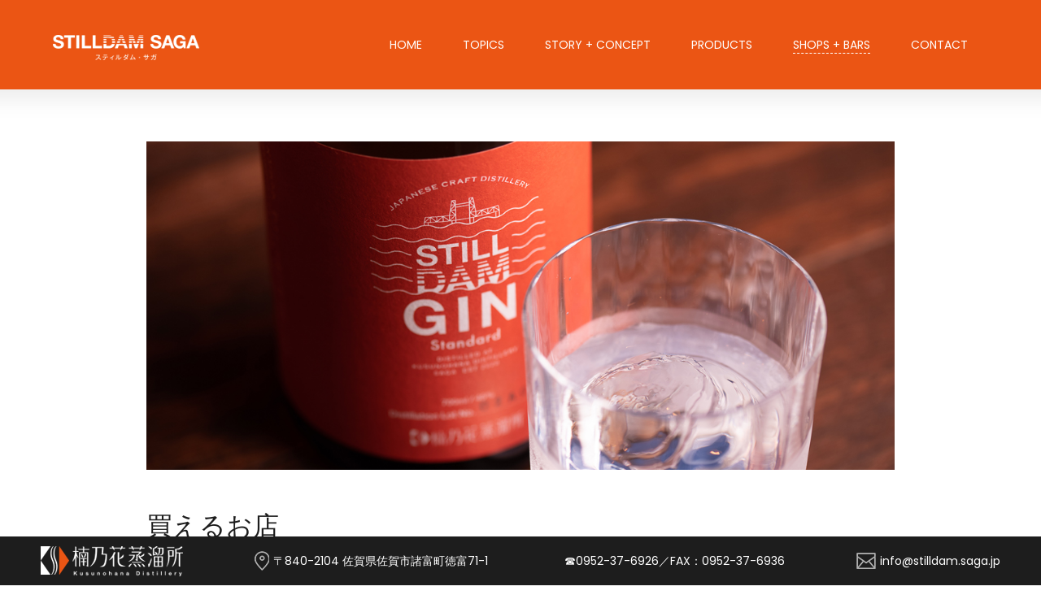

--- FILE ---
content_type: text/html
request_url: https://www.stilldam.saga.jp/shops_bars.html
body_size: 16188
content:
<!DOCTYPE html>
<html lang="ja">

<head>
    <meta charset="UTF-8">
    <meta name="description" content="純米吟醸酒を蒸留した佐賀県産純米焼酎をベーススピリッツに、佐賀のレモングラスやハーブ、ごま、海苔など14種類のボタニカルを使った佐賀クラフトジンを製造している株式会社スティルダム・サガおよび楠乃花蒸溜所のホームページです。スティルダムジンが買えるお店、飲めるお店 Pick Up">
　　<meta name="keywords" content="株式会社スティルダム・サガ,スティルダム・サガ,STILLDAM SAGA inc.,STILLDAM SAGA,楠乃花蒸溜所,佐賀,さが,SAGA,佐賀産,クラフトジン,OEM,受託製造,スティルダムジン,リスボン,電流丸,ジャパニーズジン,ボタニカル,天然水,七山">
    <meta http-equiv="X-UA-Compatible" content="IE=edge">
    <meta name="viewport" content="width=device-width, initial-scale=1, shrink-to-fit=no">
    <!-- The above 4 meta tags *must* come first in the head; any other head content must come *after* these tags -->

    <!-- Title  -->
    <title>STILLDAM SAGA inc.+SHOPS+BARS</title>
    

    <!-- Favicon  -->
    <link rel="icon" href="img/core-img/favicon.ico">

    <!-- Core Style CSS -->
    <link rel="stylesheet" href="css/core-style.css">
    <link rel="stylesheet" href="style.css">

    <!-- Responsive CSS -->
    <link href="css/responsive.css" rel="stylesheet">

</head>

<body>
    <!-- Preloader -->
    <div id="preloader">
        <div class="showbox">
            <div class="loader">
                <svg class="circular" viewBox="25 25 50 50">
                    <circle class="path" cx="50" cy="50" r="20" fill="none" stroke-width="2" stroke-miterlimit="10"/>
                </svg>
            </div>
        </div>
       
    </div>

    <!-- Gradient Background Overlay -->
    <div class="gradient-background-overlay"></div>

    <!-- Header Area Start -->
    <header class="header-area bg-img" style="background-image: url(img/bg-img/14.png);">
        <div class="container-fluid h-100">
            <div class="row h-100 align-items-center">
                <div class="col-12 h-100">
                    <div class="main-menu h-100">
                        <nav class="navbar h-100 navbar-expand-lg">
                            <!-- Logo Area  -->
                            <a class="navbar-brand" href="index.html"><img src="img/core-img/logo.png" alt="STILLDAM SAGA／スティルダム・サガ"></a>

                            <button class="navbar-toggler" type="button" data-toggle="collapse" data-target="#studioMenu" aria-controls="studioMenu" aria-expanded="false" aria-label="Toggle navigation"><i class="fa fa-bars"></i> Menu</button>

                            <div class="collapse navbar-collapse" id="studioMenu">
                                <!-- Menu Area Start  -->
                                <ul class="navbar-nav ml-auto">
                                    <li class="nav-item active">
                                        <a class="nav-link" href="index.html">HOME</a>
                                    </li>
                                    <li class="nav-item">
                                        <a class="nav-link" href="topics.html">TOPICS</a>
                                    </li>
                                    
                                    <li class="nav-item">
                                        <a class="nav-link" href="story_concept.html">STORY + CONCEPT</a>
                                    </li>
                                    <li class="nav-item">
                                        <a class="nav-link" href="products.html">PRODUCTS</a>
                                    </li>
                                    <li class="nav-item">
                                        <a class="nav-link" href="shops_bars.html"><span style="border-bottom: dashed 1px">SHOPS + BARS</span></a>
                                    </li>
                                    <li class="nav-item">
                                        <a class="nav-link" href="mailform/index.html">CONTACT</a>
                                    </li>
                                </ul>
                                <!-- Search Form -->
                                <!--div class="header-search-form ml-auto">
                                    <form action="#">
                                        <input type="search" class="form-control" placeholder="Input your keyword then press enter..." id="search" name="search">
                                        <input class="d-none" type="submit" value="submit">
                                    </form>
                                </div-->
                                <!-- Search btn -->
                                <!--div id="searchbtn">
                                    <img src="img/core-img/search.png" alt="">
                                </div-->
                            </div>
                        </nav>
                    </div>
                </div>
            </div>
        </div>
    </header>
    <!-- Header Area End -->

    

    <!-- Blog Area Start -->
    <section class="blog-area section_padding_100 mt-50">
        <div class="container">
            <div class="row justify-content-center">
                <!-- Single Blog Area -->
                <div class="col-10">
                    <div class="single-blog-area mb-50 wow fadeInUpBig" data-wow-delay="100ms" data-wow-duration="1s">
                        <div class="blog-thumbnail mb-50">
                            <img src="img/bg-img/s1.jpg" alt="">
                        </div>
                        <div class="mb-50">
                            
                            <h2>買えるお店</h2>
                            
                            <p>佐賀県内で取り扱いのあるお店をご紹介しております。詳細は各店舗にお問合せください。</p>
                            
                            <div style="font-size:larger; border-top:dashed 1px"></div>
                            
                            <p><b>■良酒佐嘉蔵屋</b><br>
                            住所：〒844-0025 佐賀県西松浦郡有田町外尾山1860-6　TEL：0955-43-3738<br>
                            オンラインショップ：<a href="https://sakakuraya.base.ec/" target="_blank">https://sakakuraya.base.ec/</a>
                            </p>
                            
                           <p><b>■地酒処 石見屋本店</b><br>
                            住所：〒848-0047 佐賀県伊万里市伊万里町甲576　TEL：0955-23-2008
							</p>
                            
                            <p><b>■伊東酒店</b><br>
                            住所：〒843-0301 佐賀県嬉野市嬉野町下宿甲184-1　TEL：0954-42-1262
                            </p>
							
							<p><b>■酒舗 彩</b><br>
                            住所：〒845-0014　佐賀県小城市小城町松尾634-1　TEL：0952-37-3952<br>
                            オンラインショップ：<a href="https://shuho-sai.stores.jp/" target="_blank">https://shuho-sai.stores.jp/</a>
                            </p>
							
							<p><b>■酒のナガタ</b><br>
                            住所：〒847-0821　佐賀県唐津市町田3丁目12-23　TEL：0955-74-2918
                            </p>
							
							<p><b>■ラ・フィットくしだ</b><br>
                            住所：〒842-0001　佐賀県神埼市神埼町神埼562-1　TEL：0952-55-6080
                            </p>
							
							<p><b>■しめなわ</b><br>
                            住所：〒840-0804　佐賀県佐賀市神野東1丁目8-7　TEL：0952-60-2362
                            </p>
							
							<p><b>■服洒と麦酒と装飾とnews</b><br>
                            住所：〒840-0824　佐賀佐賀市呉服元町7-2 Sビル1F　TEL：0952-22-9005
                            </p>
							
							<p><b>■地酒処 山田酒店</b><br>
                            住所：〒840-0042　佐賀県佐賀市赤松町7-21　TEL：0952-23-5366
                            </p>
							
							<p><b>■株式会社佐賀工房 空港店</b><br>
                            九州佐賀国際空港ターミナルビル2F　TEL：0952-46-2121
                            </p>
							
							<p><b>■株式会社佐賀工房 バルーンミュージアム店</b><br>
                            さがバルーンミュージアム1F　TEL：0952-37-0007
                            </p>
							
							<p><b>■馬渡商店</b><br>
                            住所：〒843-0001　佐賀県武雄市朝日町甘久2014-1　TEL：0954-23-0631
                            </p>
							
							<p><b>■地酒屋 原岡酒店</b><br>
                            住所：〒841-0048　佐賀県鳥栖市藤木町1184-1　TEL：0942-82-4569
                            </p>
                            
                           </div>
                           
                           
                           
                            <div class="mb-50">
                            
                            <h2>飲めるお店　Pick Up</h2>
                            
                             <p>このコーナーでは、楠乃花蒸溜所のお酒が飲めるお店を定期的にご紹介していきます。</p>
                             
                             
                             <div style="border-style:solid; border-width:thin; border-color:#CCC; vertical-align:middle; padding:15px">
                             
                             <p>2022.7.　<a href="22_01give&given.html" style="font-size:larger; color:#666; text-decoration:underline"><img src="img/giveandgiven/thum.jpg" alt="Give&Given（佐賀県佐賀市）" align="left" class="mr-15">Give&amp;Given（佐賀県佐賀市）</a></p>
                             <p>
                            <a href="https://g.page/358_rain?share" target="_blank"><img src="img/core-img/map.png" alt=""></a> 住所：〒840-0812 佐賀県佐賀市愛敬町2-20／TEL：080-3549-1138<br>
                            営業時間：月〜水・金17：00〜24：00、土日祝15:00〜24：00／定休日：木曜日</p>
                            </div>
                             
                            
                            <br>
                            
                            
                            <!--div style="border-style:solid; border-width:thin; border-color:#CCC; vertical-align:middle; padding:15px">
                             
                             <p>2020.11.　<a href="20_02kotetsu.html" style="font-size:larger; color:#666; text-decoration:underline"><img src="img/kotetsu/thum.jpg" alt="Ginとお万菜と私 小鉄（佐賀県伊万里市）" align="left" class="mr-15">Ginとお万菜と私 小鉄（佐賀県伊万里市）</a></p>
                             <p>
                            <a href="https://goo.gl/maps/3PkBWDzty2wphUy96" target="_blank"><img src="img/core-img/map.png" alt=""></a> 住所：〒848-0047 佐賀県伊万里市伊万里町194-2／TEL：090-1083-7153<br>
                            営業時間：18：00〜27：00／定休日：火曜日（祝日の場合は翌日定休）</p>
                            </div>
                            
                            <br-->
                            
                          
                            
                            
                            <div style="border-style:solid; border-width:thin; border-color:#CCC; vertical-align:middle; padding:15px">
                             
                             <p>2020.10.　<a href="20_01cask.html" style="font-size:larger; color:#666; text-decoration:underline"><img src="img/cask/thum.jpg" alt="BAR CASK（佐賀県佐賀市）" align="left" class="mr-15">BAR CASK（佐賀県佐賀市）</a></p>
                             <p>
                            <a href="https://goo.gl/maps/5xcbayoqMZS76Et59" target="_blank"><img src="img/core-img/map.png" alt=""></a> 住所：〒840-0826 佐賀県佐賀市白山2丁目4-3／TEL：0952-40-3011<br>
                            営業時間：17：30〜24：00／定休日：月曜日</p>
                            </div>
                            
                            
                            <!--p><b>■BAR YAMAZAKI</b><br>
                            <a href="https://goo.gl/maps/eDX5JW2smjn93ad4A" target="_blank"><img src="img/core-img/map.png" alt=""></a> 住所：〒840-0826 佐賀県佐賀市白山2丁目5-24／TEL：0952-22-3961<br>
                            営業時間：18：30〜24：00／定休日：日曜日<br>
                            </p>
                            
                            
                            
                            

                            
                        </div>
                    </div>
                </div>
                <!-- Single Blog Area -->
                
                
                
                
                
            </div>
            <!-- Pagination -->
            <!--div class="row">
                <div class="col-12">
                    <nav aria-label="Page navigation" class="pagination-area mb-100">
                        <ul class="pagination justify-content-center">
                            <li class="page-item active"><a class="page-link" href="#">01.</a></li>
                            <li class="page-item"><a class="page-link" href="#">02.</a></li>
                            <li class="page-item"><a class="page-link" href="#">03.</a></li>
                            <li class="page-item"><a class="page-link" href="#">04.</a></li>
                        </ul>
                    </nav>
                </div-->
            </div>
        </div>
    </section>
    <!-- Blog Area End -->

   <!-- Footer Area Start -->
    <footer class="footer-area">
        <div class="container-fluid h-100">
            <div class="row h-100">
                <div class="col-12 h-100">
                    <div class="footer-content h-100 d-md-flex align-items-center justify-content-between">
                        <!-- Single Footer Content -->
                        <div class="single-footer-content">
                            
                            <img src="img/core-img/footer_logo.png" alt="楠乃花蒸溜所">
                        </div>
                        <div class="single-footer-content">
                            <img src="img/core-img/map.png" alt="">
                            <a href="https://goo.gl/maps/kDkCYcuyoxBb5y7W6" target="_blank">〒840-2104 佐賀県佐賀市諸富町徳富71-1</a>
                        </div>
                        <!-- Single Footer Content -->
                        <div class="single-footer-content">
                            
                            <a href="#">☎0952-37-6926／FAX：0952-37-6936</a>
                        </div>
                        <!-- Single Footer Content -->
                        <div class="single-footer-content">
                            <img src="img/core-img/envelope-2.png" alt="">
                            <a href="mailto:info@stilldam.saga.jp">info@stilldam.saga.jp</a>
                        </div>
                    </div>
                </div>
            </div>
        </div>
    </footer>
    <!-- Footer Area End -->

    

    <!-- jQuery (Necessary for All JavaScript Plugins) -->
    <script src="js/jquery/jquery-2.2.4.min.js"></script>
    <!-- Popper js -->
    <script src="js/popper.min.js"></script>
    <!-- Bootstrap js -->
    <script src="js/bootstrap.min.js"></script>
    <!-- Plugins js -->
    <script src="js/plugins.js"></script>
    <!-- Active js -->
    <script src="js/active.js"></script>

</body>

</html>

--- FILE ---
content_type: text/css
request_url: https://www.stilldam.saga.jp/css/core-style.css
body_size: 23367
content:
/* [Master Stylesheet] */

/* ------------- Index of Stylesheet -------------
:: 1.0 Import Web Fonts
:: 2.0 Import All CSS
:: 3.0 Common/Base CSS
:: 4.0 Header Area CSS
:: 5.0 Sidebar Area CSS
:: 6.0 Welcome Area CSS
:: 7.0 About Me Area CSS
:: 8.0 Follow Instagram Area CSS
:: 9.0 Footer Area CSS
:: 10.0 Portfolio Area CSS
:: 11.0 Blog & Contact Area CSS
:: 12.0 Elements Area CSS
------------------------------------------------ */

/* :: 1.0 Import Web Fonts */

@import url('https://fonts.googleapis.com/css?family=Poppins:300,400,500,600,700');

/* :: 2.0 Import All CSS */

@import '../css/bootstrap.min.css';
@import '../css/owl.carousel.css';
@import '../css/font-awesome.min.css';
@import '../css/pe-icon-7-stroke.css';
@import '../css/magnific-popup.css';


/* :: 3.0 Common/Base CSS */

* {
    margin: 0;
    padding: 0;
}

body {
    font-family: 'Poppins', sans-serif ,"ヒラギノ角ゴ Pro W3", "Hiragino Kaku Gothic Pro", "メイリオ", Meiryo, Osaka, "ＭＳ Ｐゴシック", "MS PGothic";
    font-weight: 400;
    overflow-x: hidden;
}

h1,
h2,
h3,
h4,
h5,
h6 {
    color: #1d1d1d;
    line-height: 1.2;
    font-family: 'Poppins', sans-serif;
    font-weight: 500;
}

p {
    color: #838383;
    font-size: 15px;
    line-height: 2;
    font-family: 'Poppins', sans-serif;
    font-weight: 400;
}

a:focus {
    outline: 0 solid;
}

a,
a:hover,
a:focus {
    -webkit-transition: all 500ms ease 0s;
    transition: all 500ms ease 0s;
    text-decoration: none;
    outline: none;
    font-size: 14px;
    color: #000;
    font-family: 'Poppins', sans-serif;
    font-weight: 400;
}

#preloader {
    position: fixed;
    z-index: 9999;
    width: 100%;
    height: 100%;
    background-color: #f2f4f8;
    top: 0;
    left: 0;
    display: -webkit-box;
    display: -ms-flexbox;
    display: flex;
    -webkit-box-pack: center;
    -ms-flex-pack: center;
    justify-content: center;
    -webkit-box-align: center;
    -ms-flex-align: center;
    align-items: center;
}

.questions-area ul li {
    display: none;
    font-size: 14px;
    font-weight: 500;
    color: #1d1d1d;
    -webkit-transition-duration: 500ms;
    transition-duration: 500ms;
}

.questions-area ul li.question-show {
    display: block;
}

.questions-area {
    padding: 0 15px;
    position: absolute;
    bottom: 100px;
    z-index: 15;
    width: 100%;
    height: auto;
    left: 0;
}

.questions-area p {
    margin-bottom: 0;
}

.showbox {
    position: relative;
    top: 0;
    bottom: 0;
    left: 0;
    right: 0;
    padding: 0;
}

.loader {
    position: relative;
    margin: 0 auto;
    width: 60px;
}

.loader:before {
    content: '';
    display: block;
    padding-top: 100%;
}

.circular {
    -webkit-animation: rotate 2s linear infinite;
    animation: rotate 2s linear infinite;
    height: 100%;
    -webkit-transform-origin: center center;
    transform-origin: center center;
    width: 100%;
    position: absolute;
    top: 0;
    bottom: 0;
    left: 0;
    right: 0;
    margin: auto;
}

.path {
    stroke-dasharray: 1, 200;
    stroke-dashoffset: 0;
    -webkit-animation: dash 1.5s ease-in-out infinite, color 6s ease-in-out infinite;
    animation: dash 1.5s ease-in-out infinite, color 6s ease-in-out infinite;
    stroke-linecap: round;
}

@-webkit-keyframes rotate {
    100% {
        -webkit-transform: rotate(360deg);
        transform: rotate(360deg);
    }
}

@keyframes rotate {
    100% {
        -webkit-transform: rotate(360deg);
        transform: rotate(360deg);
    }
}

@-webkit-keyframes dash {
    0% {
        stroke-dasharray: 1, 200;
        stroke-dashoffset: 0;
    }
    50% {
        stroke-dasharray: 89, 200;
        stroke-dashoffset: -35px;
    }
    100% {
        stroke-dasharray: 89, 200;
        stroke-dashoffset: -124px;
    }
}

@keyframes dash {
    0% {
        stroke-dasharray: 1, 200;
        stroke-dashoffset: 0;
    }
    50% {
        stroke-dasharray: 89, 200;
        stroke-dashoffset: -35px;
    }
    100% {
        stroke-dasharray: 89, 200;
        stroke-dashoffset: -124px;
    }
}

@-webkit-keyframes color {
    100%,
    0% {
        stroke: #d62d20;
    }
    40% {
        stroke: #0057e7;
    }
    66% {
        stroke: #008744;
    }
    80%,
    90% {
        stroke: #ffa700;
    }
}

@keyframes color {
    100%,
    0% {
        stroke: #d62d20;
    }
    40% {
        stroke: #0057e7;
    }
    66% {
        stroke: #008744;
    }
    80%,
    90% {
        stroke: #ffa700;
    }
}

ul,
ol {
    margin: 0;
}

ol li,
ul li {
    list-style: outside none none;
}

img {
    height: auto;
    max-width: 100%;
}

.studio-table {
    display: table;
    z-index: 9;
    position: absolute;
    width: 100%;
    height: 100%;
    margin: 0;
}

.studio-table-cell {
    display: table-cell;
    vertical-align: middle;
}

.mt-15 {
    margin-top: 15px;
}

.mt-30 {
    margin-top: 30px;
}

.mt-50 {
    margin-top: 50px;
}

.mt-70 {
    margin-top: 70px;
}

.mt-100 {
    margin-top: 100px;
}

.mb-15 {
    margin-bottom: 15px;
}

.mb-30 {
    margin-bottom: 30px;
}

.mb-50 {
    margin-bottom: 50px;
}

.ml-15 {
    margin-left: 15px;
}

.ml-30 {
    margin-left: 30px;
}

.mr-15 {
    margin-right: 15px;
}

.mr-30 {
    margin-right: 30px;
}
.mr-50 {
    margin-right: 50px;
}

.mb-70 {
    margin-bottom: 70px;
}

.mb-100 {
    margin-bottom: 100px;
}

.bg-img {
    background-position: center center;
    background-size: cover;
    background-repeat: no-repeat;
}

.bg-gray {
    background-color: #f6f6f6;
}

.bg-transparent {
    background-color: transparent;
}

.bg-transparent-dark {
    background-color: rgba(0, 0, 0, 0.5) !important;
}

.bg-transparent-light {
    background-color: rgba(255, 255, 255, 0.5) !important;
}

.font-bold {
    font-weight: 700;
}

.font-light {
    font-weight: 300;
}

.height-500 {
    height: 500px !important;
}

.height-600 {
    height: 600px !important;
}

.height-700 {
    height: 700px !important;
}

.height-800 {
    height: 800px !important;
}

#scrollUp {
    background-color: #222;
    border-radius: 0;
    bottom: 100px;
    box-shadow: 0 2px 6px 0 rgba(0, 0, 0, 0.3);
    color: #fff;
    font-size: 24px;
    height: 40px;
    line-height: 40px;
    right: 0;
    text-align: center;
    width: 35px;
}

.section_padding_100 {
    padding: 100px 0;
}

.section_padding_50 {
    padding: 50px 0;
}

.section_padding_100_70 {
    padding: 100px 0 70px;
}

.section_padding_100_50 {
    padding: 100px 0 50px;
}

.section_padding_100_0 {
    padding: 100px 0 0;
}

.section_padding_0_100 {
    padding: 0 0 100px;
}

.section_heading {
    margin-bottom: 50px;
    position: relative;
    z-index: 1;
}

.section_heading h2 {
    font-size: 48px;
    margin-bottom: 0;
    text-transform: uppercase;
}

.section_heading.text-left {
    text-align: left !important;
}

.studio-btn {
    display: inline-block;
    color: #fff;
    background-color: #1d1d1d;
    height: 52px;
    padding: 0 15px;
    border-radius: 0;
    line-height: 52px;
    font-size: 16px;
    min-width: 140px;
}

.studio-btn > img {
    padding-right: 5px;
}

.studio-btn:hover,
.studio-btn:focus {
    color: #fff;
    font-size: 16px;
}

/* :: 4.0 Header Area CSS */

.header-area {
    width: 100%;
    height: 110px;
    position: fixed;
    z-index: 1000;
    top: 0;
    left: 0;
    padding: 0 34px;
}

#searchbtn {
    cursor: pointer;
    margin-left: 15px;
}

.header-search-form,
.search-form-on .navbar-nav {
    display: none;
}

.search-form-on .header-search-form {
    display: block;
}

.header-area .main-menu .nav-link {
    font-size: 14px;
    text-transform: uppercase;
    color: #ffffff;
    padding: 0 25px;
}

.header-area .main-menu .nav-link:hover,
.header-area .main-menu .nav-link:focus {
    color: #fff;
}

.dropdown-menu.show {
    border: none;
    padding: 15px 0;
    box-shadow: 0 5px 40px rgba(0, 0, 0, 0.15);
    margin-top: 15px;
}

.dropdown-item {
    text-transform: uppercase;
    font-size: 13px;
}

.dropdown-item:hover {
    color: #000;
    font-size: 13px;
}

.header-search-form form input {
    width: 600px;
    height: 35px;
    padding: 5px 15px;
    font-size: 12px;
    color: #fff;
    border: none;
    background-color: transparent;
    border: 2px solid rgba(255, 255, 255, 0.6);
    border-radius: 30px;
    -webkit-transition-duration: 500ms;
    transition-duration: 500ms;
}

.header-search-form form input:focus {
    box-shadow: none;
    border-color: rgba(255, 255, 255, 1);
    background-color: transparent;
}

.gradient-background-overlay {
    position: fixed;
    z-index: 3;
    top: 0;
    left: 0;
    width: 100%;
    height: 150px;
}

.gradient-background-overlay:before {
    content: "";
    position: absolute;
    height: 150px;
    width: 100%;
    z-index: -1;
    top: 0;
    left: 0;
    background: rgba(0, 0, 0, 0.3);
    background: -webkit-linear-gradient(top, rgba(0, 0, 0, 0.3) 0%, rgba(0, 0, 0, 0.01) 90%, rgba(0, 0, 0, 0) 100%);
    background: linear-gradient(to bottom, rgba(0, 0, 0, 0.3) 0%, rgba(0, 0, 0, 0.01) 90%, rgba(0, 0, 0, 0) 100%);
}

/* :: 5.0 Sidebar Area CSS */

.social-sidebar-area {
    width: 120px;
    height: 72%;
    background-color: transparent;
    position: fixed;
    bottom: 100px;
    left: 0;
    z-index: 100;
    overflow: hidden;
}

.social-info-area {
    display: -webkit-box;
    display: -ms-flexbox;
    display: flex;
    -webkit-transform: rotate(-90deg);
    transform: rotate(-90deg);
    position: absolute;
    bottom: 270px;
    left: -110px;
    z-index: 10;
    -webkit-box-pack: center;
    -ms-flex-pack: center;
    justify-content: center;
    -webkit-box-align: center;
    -ms-flex-align: center;
    align-items: center;
}

.social-info-area a {
    text-transform: uppercase;
    font-size: 12px;
    font-weight: 600;
    display: -webkit-box;
    display: -ms-flexbox;
    display: flex;
    -webkit-box-align: center;
    -ms-flex-align: center;
    align-items: center;
    padding: 5px;
    line-height: 1;
}

.social-info-area a i {
    font-size: 12px;
    color: #9f9f9f;
    margin-right: 5px;
}

.message-box > a {
    width: 120px;
    height: 100px;
    position: absolute;
    left: 0;
    bottom: 0;
    background-color: #101010;
    text-align: center;
    color: #fff;
    font-size: 30px;
    display: -moz-flex;
    display: -ms-flex;
    display: -o-flex;
    display: -webkit-box;
    display: -ms-flexbox;
    display: flex;
    -webkit-box-align: center;
    -ms-flex-align: center;
    align-items: center;
    -webkit-box-pack: center;
    -ms-flex-pack: center;
    justify-content: center;
}

.message-box > a > img {
    max-width: 40px;
}

/* :: 6.0 Welcome Area CSS */

.welcome-area {
    position: relative;
    z-index: 2;
    width: 100%;
    height: 100vh !important;
}

.carousel-indicators {
    position: fixed;
    right: 0;
    bottom: 0;
    left: 0;
    width: 100%;
    height: auto;
    margin: 0;
    z-index: 9999;
}

.carousel-indicators li {
    width: 100%;
    height: 100px;
    margin-right: 0;
    margin-left: 0;
    text-indent: -9999999px;
    background-color: #fff;
    cursor: pointer;
    -webkit-transition-duration: 500ms;
    transition-duration: 500ms;
}

.carousel-indicators li:after,
.carousel-indicators li:before {
    display: none;
}

.carousel-indicators li.active:after {
    content: '';
    display: block;
    width: 16px;
    height: 16px;
    top: -26px;
    z-index: 1100;
    position: absolute;
    background-image: url(../img/core-img/active.png);
}

.carousel-item:after {
    position: absolute;
    width: 100%;
    height: 100%;
    top: 0;
    left: 0;
    background-color: rgba(0, 0, 0, 0.17);
    content: '';
    z-index: -1;
}

.carousel-content {
    display: -webkit-box;
    display: -ms-flexbox;
    display: flex;
    -webkit-box-align: center;
    -ms-flex-align: center;
    align-items: center;
}

.slide-text {
    padding: 15px 15px 15px;
    border-left: 3px solid #fff;
    margin-left: 70px;
    background-color: rgba(255, 255, 255, 0.2);
    display: -webkit-box;
    display: -ms-flexbox;
    display: flex;
    -webkit-box-align: baseline;
    -ms-flex-align: baseline;
    align-items: baseline;
    margin-top: -600px;
}

.slide-text h2 {
    margin-bottom: 0;
    font-size: 36px;
    color: #fff;
    line-height: 1;
	font-family: "ヒラギノ明朝 Pro W3", "Hiragino Mincho Pro", "游明朝","ＭＳ Ｐ明朝", "MS PMincho", serif;
}

.slide-text02 {
    padding: 15px 15px 15px;
    border-left: 3px solid #fff;
    margin-left: 70px;
    background-color: rgba(255, 255, 255, 0.2);
    display: -webkit-box;
    display: -ms-flexbox;
    display: flex;
    -webkit-box-align: baseline;
    -ms-flex-align: baseline;
    align-items: baseline;
    margin-top: 300px;
	margin-left: 500px
}

.slide-text02 h2 {
    margin-bottom: 0;
    font-size: 36px;
    color: #fff;
    line-height: 1;
	font-family: "ヒラギノ明朝 Pro W3", "Hiragino Mincho Pro", "游明朝","ＭＳ Ｐ明朝", "MS PMincho", serif;
}

.slide-text span {
    font-size: 100px;
    color: #fff;
    line-height: 1;
    font-weight: 100;
}

/* :: 7.0 About Me Area CSS */

.about-content span {
    width: 30px;
    height: 2px;
    background-color: #bebebe;
    margin: 0 auto 30px;
    display: block;
}

.about-content h2 {
	margin-bottom: 40px;
	font-size: 24px;
}

.single-service-area img {
    margin-bottom: 50px;
}

.single-service-area h5 {
    margin-bottom: 20px;
}

.single-pie-bar h6 {
    margin-top: 15px;
    margin-bottom: 0;
}

/* :: 8.0 Follow Instagram Area CSS */

.follow-me-instagram-area {
    border-top: 1px solid #dcdcdc;
    margin-bottom: 80px;
}

.follow-me-title h5 {
    margin: 30px 0;
    font-size: 18px;
}

.single-instagram-feeds a {
    position: absolute;
    width: 100%;
    height: 100%;
    background-color: rgba(34, 34, 34, 0.7);
    top: 0;
    display: -webkit-box;
    display: -ms-flexbox;
    display: flex;
    -webkit-box-align: center;
    -ms-flex-align: center;
    align-items: center;
    color: #fff;
    font-size: 30px;
    -webkit-box-pack: center;
    -ms-flex-pack: center;
    justify-content: center;
    opacity: 0;
    -ms-filter: "progid:DXImageTransform.Microsoft.Alpha(Opacity=0)";
    -webkit-transition-duration: 500ms;
    transition-duration: 500ms;
}

.single-instagram-feeds:hover a {
    opacity: 1;
    -ms-filter: "progid:DXImageTransform.Microsoft.Alpha(Opacity=100)";
}

/* :: 9.0 Footer Area CSS */

.footer-area {
    position: fixed;
    z-index: 100;
    background-color: #1d1d1d;
    height: 60px;
    width: 100%;
    padding: 0 35px;
    bottom: 0;
    left: 0;
}

.single-footer-content {
    display: -webkit-box;
    display: -ms-flexbox;
    display: flex;
    -webkit-box-align: center;
    -ms-flex-align: center;
    align-items: center
}

.single-footer-content > a {
    font-size: 14px;
    font-weight: 400;
    color: #fff;
    margin-left: 5px;
    line-height: 1;
}

/* :: 10.0 Portfolio Area CSS */

.gallery_area {
    height: calc(100% - 380px);
    width: calc(100% - 245px);
    overflow-y: scroll;
    position: fixed;
    z-index: 1;
    top: 200px;
    left: 185px;
    right: 60px;
    padding-right: 45px;
}

.portfolio-menu button {
    background-color: transparent;
    font-size: 15px;
    color: #838383;
    padding: 0 20px;
    -webkit-transition-duration: 500ms;
    transition-duration: 500ms;
}

.portfolio-menu button.active,
.portfolio-menu button:hover {
    color: #1d1d1d;
}

.portfolio-menu button:focus {
    box-shadow: none;
}

.gallery_menu {
    margin-bottom: 100px;
}

.column_single_gallery_item {
    margin-bottom: 30px;
}

.column_single_gallery_item img {
    width: 100%;
}

.hover_overlay {
    position: absolute;
    width: calc(100% - 30px);
    height: 100%;
    background-color: rgba(0, 0, 0, 0.3);
    top: 0;
    left: 15px;
    display: -webkit-box;
    display: -ms-flexbox;
    display: flex;
    -webkit-box-align: center;
    -ms-flex-align: center;
    align-items: center;
    -webkit-box-pack: center;
    -ms-flex-pack: center;
    justify-content: center;
    opacity: 0;
    -ms-filter: "progid:DXImageTransform.Microsoft.Alpha(Opacity=0)";
    -webkit-transition-duration: 500ms;
    transition-duration: 500ms;
}

.hover_overlay a {
    font-size: 30px;
    color: #fff;
}

.column_single_gallery_item:hover .hover_overlay {
    opacity: 1;
    -ms-filter: "progid:DXImageTransform.Microsoft.Alpha(Opacity=100)";
}

/* :: 11.0 Blog & Contact Area CSS */

.blog-content span,
.contact-heading-text span {
    display: block;
    width: 30px;
    height: 3px;
    background-color: #bebebe;
    margin: 0 auto 30px;
}

.blog-content h2,
.contact-heading-text h2 {
    font-size: 36px;
}

.contact-heading-text h2,
.blog-content p {
    margin-bottom: 50px;
}

.post-date,
.post-date:hover,
.post-date:focus {
    display: block;
    font-size: 14px;
    margin-bottom: 5px;
    font-weight: 500;
}

.post-author,
.post-author:hover,
.post-author:focus {
    font-size: 12px;
    text-transform: uppercase;
    color: #838383;
    display: block;
    margin-bottom: 50px;
}

.pagination-area .page-link {
    color: #1d1d1d;
    border: none;
    font-size: 16px;
    font-weight: 500;
    position: relative;
    z-index: 1;
}

.page-item.active .page-link {
    z-index: 1;
    color: #1d1d1d;
    background-color: transparent;
    border-color: transparent;
    padding-right: 80px;
}

.page-item.active .page-link:after {
    content: '';
    width: 70px;
    height: 2px;
    background-color: #1d1d1d;
    position: absolute;
    bottom: 13px;
    left: 45px;
}

.contact-form-area form .form-control {
    margin-bottom: 30px;
    font-size: 14px;
    font-style: italic;
    height: 60px;
    border-bottom: 2px solid #c0c0c0;
    border-top: 0;
    border-left: 0;
    border-radius: 0;
    border-right: none;
    background-color: transparent;
    -webkit-transition-duration: 500ms;
    transition-duration: 500ms;
}

.contact-form-area form .form-control:focus {
    box-shadow: none;
    border-color: #1d1d1d;
    -webkit-transition-duration: 500ms;
    transition-duration: 500ms;
}

.contact-form-area form textarea.form-control {
    height: 200px;
}

.map-area {
    position: relative;
    z-index: 1;
    padding-bottom: 100px;
}

#googleMap {
    width: 100%;
    height: 485px;
    position: relative;
    z-index: 1;
}

.contact-core-info {
    position: absolute;
    top: 30px;
    width: 280px;
    background-color: #1d1d1d;
    z-index: 1000;
    left: -90px;
    padding: 15px 40px;
    text-align: center;
    height: calc(100% - 60px);
}

.contact-core-info img {
    margin-bottom: 50px;
}

.contact-core-info .single-footer-content {
    display: block;
    margin-bottom: 10px;
    text-align: center;
}

.contact-core-info .single-footer-content img {
    display: block;
    margin: 0 auto 10px;
}

.contact-popup-form .modal-content {
    padding: 50px;
}

.contact-popup-form .modal-content {
    padding: 50px;
    border: none;
    box-shadow: 0 5px 50px rgba(0, 0, 0, 0.15);
    background-color: rgba(255, 255, 255, 0.9);
}

/* :: 12.0 Elements Area CSS */

/* Accordians */

.elements-title h2 {
    font-size: 36px;
    margin-bottom: 100px;
}

.panel {
    background-color: #fff;
    border: 0 solid transparent;
    border-radius: 4px;
    box-shadow: 0 0 0 transparent;
    margin-bottom: 15px;
}

.single-accordion:last-of-type {
    margin-bottom: 0px;
}

.single-accordion h6 a {
    background-color: #1d1d1d;
    border-radius: 0;
    color: #fff;
    display: block;
    margin: 0;
    padding: 20px 60px 20px 20px;
    position: relative;
    font-size: 16px;
    text-transform: capitalize;
    font-weight: 500;
}

.single-accordion h6 a.collapsed {
    background-color: #aeaeae;
    color: #fff;
}

.single-accordion h6 a span {
    font-size: 10px;
    position: absolute;
    right: 20px;
    text-align: center;
    top: 25px;
}

.single-accordion h6 a.collapsed span.accor-close {
    opacity: 0;
    -ms-filter: "progid:DXImageTransform.Microsoft.Alpha(Opacity=0)";
    filter: alpha(opacity=0);
}

span.accor-open {
    opacity: 0;
    -ms-filter: "progid:DXImageTransform.Microsoft.Alpha(Opacity=0)";
    filter: alpha(opacity=0);
}

.single-accordion h6 a.collapsed span.accor-open {
    opacity: 1;
    -ms-filter: "progid:DXImageTransform.Microsoft.Alpha(Opacity=100)";
    filter: alpha(opacity=100);
}

.single-accordion h6 {
    margin-bottom: 0;
    text-transform: uppercase;
}

.single-accordion .accordion-content {
    border-top: 0 solid transparent;
    box-shadow: none;
}

.single-accordion .accordion-content p {
    padding: 20px 15px 5px;
    margin-bottom: 0;
}

/* barfiller */

.single_progress_bar {
    margin-bottom: 20px;
}

.single_progress_bar:last-of-type {
    margin-bottom: 0;
}

.barfiller {
    background: #e0e0e0;
    border: none;
    border-radius: 0;
    box-shadow: none;
    height: 2px;
    margin-bottom: 5px;
    position: relative;
    width: 100%;
}

.barfiller .fill {
    display: block;
    position: relative;
    width: 0px;
    height: 100%;
    background: #333;
    z-index: 1;
}

.barfiller .tipWrap {
    display: none;
}

.barfiller .tip {
    margin-top: 15px;
    font-size: 15px;
    color: #838383;
    left: 0px;
    position: absolute;
    z-index: 2;
    background: transparent;
}

.barfiller .tip:after {
    display: none;
}

.single_progress_bar p {
    margin-bottom: 0;
    margin-top: 10px;
}

/* Cool Facts */

.counter-area h2 {
    font-size: 36px;
}

.counter-area h6 {
    margin-bottom: 0;
    color: #838383;
}

.studio-btn.studio-btn-2 {
    background-color: transparent;
    border: 2px solid #1d1d1d;
    color: #1d1d1d;
}

.studio-btn.studio-btn-4 {
    background-color: transparent;
    border: 2px solid #aeaeae;
    color: #aeaeae;
}

/* Sonar CSS */

.carousel-indicators li.active:before {
    content: '';
    display: inline-block;
    position: absolute;
    width: 14px;
    height: 14px;
    border-radius: 50%;
    top: -25px;
    left: 1px;
    -webkit-animation: sonar-effect 1s ease-in-out .1s infinite;
    animation: sonar-effect 1s ease-in-out .1s infinite;
    z-index: 1;
    background-color: #fff;
}


@-webkit-keyframes sonar-effect {
    0% {
        opacity: 0;
        -ms-filter: "progid:DXImageTransform.Microsoft.Alpha(Opacity=0)";
    }
    50% {
        opacity: 0.5;
        -ms-filter: "progid:DXImageTransform.Microsoft.Alpha(Opacity=50)";
        box-shadow: 0 0 0 3px #fff, 0 0 5px 5px #fff, 0 0 0 5px #fff;
    }
    100% {
        box-shadow: 0 0 0 3px #fff, 0 0 5px 5px #fff, 0 0 0 5px #fff;
        -webkit-transform: scale(1.5);
        transform: scale(1.5);
        opacity: 0;
        -ms-filter: "progid:DXImageTransform.Microsoft.Alpha(Opacity=0)";
    }
}


@keyframes sonar-effect {
    0% {
        opacity: 0;
        -ms-filter: "progid:DXImageTransform.Microsoft.Alpha(Opacity=0)";
    }
    50% {
        opacity: 0.5;
        -ms-filter: "progid:DXImageTransform.Microsoft.Alpha(Opacity=50)";
        box-shadow: 0 0 0 3px #fff, 0 0 5px 5px #fff, 0 0 0 5px #fff;
    }
    100% {
        box-shadow: 0 0 0 3px #fff, 0 0 5px 5px #fff, 0 0 0 5px #fff;
        -webkit-transform: scale(1.5);
        transform: scale(1.5);
        opacity: 0;
        -ms-filter: "progid:DXImageTransform.Microsoft.Alpha(Opacity=0)";
    }
}




--- FILE ---
content_type: text/css
request_url: https://www.stilldam.saga.jp/style.css
body_size: 1157
content:
    /* ----------------------------------------------------------
    :: Template Name: Studio - Creative Photography Template
    :: Author: Colorlib
    :: Author URL: https://colorlib.com
    :: Version: 1.0.0
    :: Created: 31 January 2018
    :: Last Updated: 31 January 2018
    ---------------------------------------------------------- */

    /* ============ PLACE YOUR CUSTOM CSS HERE ============ */
	

html {
  -webkit-overflow-scrolling: touch;
}
	
	p.indentback{
	text-indent: -4em;
	margin-top: -10px;
	padding-left: 4em;
}

/*767px以下（スマホ用）*/
    @media screen and (max-width: 767px) {
        .facebook {
	max-width: 300px;
	margin-right: auto;
	margin-left: auto;
}
}

/* 768px以上（PC用）*/
    @media screen and (min-width: 768px) {
        .facebook {
        max-width: 500px;
		margin-right: auto;
	margin-left: auto;
	}
}

/*767px以下（スマホ用）*/
    @media screen and (max-width: 820px) {
        .casktxt
		 {
	clear: left;
        }
}

/* 768px以上（PC用）*/
    @media screen and (min-width: 820px) {
        .casktxt {
	text-align: left;
	float: right;
	width: 55%;
	line-height: 140%;
		}
}


--- FILE ---
content_type: text/css
request_url: https://www.stilldam.saga.jp/css/responsive.css
body_size: 6730
content:
@media only screen and (min-width: 992px) and (max-width: 1199px) {
    .social-sidebar-area,
    .message-box > a {
        width: 80px;
    }
    .message-box > a {
        height: 80px;
    }
    .social-info-area {
        left: -160px;
    }
    .gallery_area {
        height: calc(100% - 380px);
        width: calc(100% - 180px);
        left: 120px;
        right: 60px;
        padding-right: 45px;
    }
    .social-sidebar-area {
        height: 65%;
    }
    .social-info-area {
        left: -25px;
        bottom: 190px;
    }
    .social-info-area > a > span {
        display: none;
    }
    .social-info-area a i {
        font-size: 14px;
        margin-right: 10px;
    }
}

@media only screen and (min-width: 768px) and (max-width: 991px) {
    .navbar {
        padding: 0;
    }
    .navbar-toggler {
        padding: 0;
        font-size: 20px;
        background-color: transparent;
        border: none;
        border-radius: 6px;
        width: 120px;
        height: 35px;
        color: #fff;
        line-height: 28px;
        margin: 38px 0;
        border: 2px solid #fff;
        font-weight: 400;
    }
    #studioMenu {
        padding: 30px;
        background-color: #1d1d1d;
        z-index: 1002;
    }
    .header-area .main-menu .nav-link {
        padding: 5px 15px;
    }
    .header-search-form form input {
        width: 570px;
        margin-bottom: 15px;
    }
    .social-sidebar-area,
    .message-box > a {
        width: 80px;
    }
    .message-box > a {
        height: 80px;
    }
    .social-sidebar-area {
        bottom: 50px;
        height: 70%;
    }
    .social-info-area {
        left: -25px;
        bottom: 190px;
    }
    .social-info-area > a > span {
        display: none;
    }
    .social-info-area a i {
        font-size: 14px;
        margin-right: 10px;
    }
    .slide-text {
        margin-left: 120px;
        margin-top: -50px;
    }
    .carousel-indicators li {
        height: 50px;
    }
    .slide-text span {
        font-size: 60px;
    }
    .gallery_area {
        height: calc(100% - 380px);
        width: calc(100% - 130px);
        left: 100px;
        right: 30px;
        padding-right: 30px;
    }
    .portfolio-menu button {
        padding: 0 10px;
    }
    .counter-area h2 {
        font-size: 24px;
    }
    .counter-area h6 {
        font-size: 12px;
    }
    .elements-title h2 {
        font-size: 24px;
        margin-bottom: 50px;
    }
}

@media only screen and (min-width: 320px) and (max-width: 767px) {
    p {
        font-size: 14px;
    }
    .navbar {
        padding: 0;
    }
    .navbar-toggler {
        padding: 0;
        font-size: 16px;
        background-color: transparent;
        border-radius: 6px;
        width: 90px;
        height: 30px;
        color: #fff;
        line-height: 28px;
        margin: 20px 0;
        border: 2px solid #fff;
        font-weight: 400;
    }
    #studioMenu {
        padding: 20px;
        background-color: #1d1d1d;
        z-index: 1002;
    }
    .header-area .main-menu .nav-link {
        padding: 5px 15px;
    }
    .header-search-form form input {
        width: 570px;
        margin-bottom: 15px;
    }
    .header-area {
        height: 70px;
        padding: 0 0;
    }
    .navbar-brand {
        margin-right: 0;
        max-width: 100px;
    }
    .header-search-form form input {
        width: 100%;
        margin-bottom: 15px;
        font-size: 10px;
    }
    .social-sidebar-area,
    .message-box > a {
        width: 50px;
    }
    .message-box > a {
        height: 50px;
    }
    .social-sidebar-area {
        bottom: 40px;
    }
    .carousel-indicators li {
        height: 40px;
    }
    .social-info-area {
        left: -27px;
        bottom: 130px;
    }
    .social-info-area > a > span {
        display: none;
    }
    .gradient-background-overlay,
    .gradient-background-overlay:before {
        height: 90px;
    }
    .slide-text {
        padding: 15px 15px 10px;
        margin-left: 65px;
        margin-top: -40px;
    }
    .slide-text span {
        font-size: 24px;
    }
    .slide-text h2 {
        font-size: 16px;
    }
    .contact-popup-form .modal-content {
        padding: 15px;
    }
    .blog-content h2,
    .contact-heading-text h2 {
        font-size: 20px;
    }
    .contact-heading-text h2,
    .blog-content p {
        margin-bottom: 30px;
    }
    .modal-dialog {
        width: 240px;
        margin: 30px auto;
    }
    .about-content h2 {
        margin-bottom: 30px;
        font-size: 20px;
    }
    .single-pie-bar {
        margin-bottom: 50px;
    }
    .follow-me-instagram-area {
        border-top: 1px solid #dcdcdc;
        margin-bottom: 0;
    }
    .footer-area {
        position: relative;
        height: auto;
        padding: 30px 0 15px;
        bottom: 0;
        left: 0;
    }
    .single-footer-content {
        margin-bottom: 15px;
        -webkit-box-pack: center;
        -ms-flex-pack: center;
        justify-content: center;
    }
    .gallery_area {
        height: auto;
        width: calc(100% - 90px);
        overflow-y: auto;
        position: relative;
        z-index: 1;
        top: 100px;
        left: 60px;
        right: 15px;
        padding-right: 15px;
    }
    .portfolio-menu button {
        font-size: 12px;
        padding: 0 5px;
    }
    .gallery_menu {
        margin-bottom: 30px;
    }
    #scrollUp {
        display: none !important;
    }
    .page-item.active .page-link:after {
        width: 40px;
    }
    .page-item.active .page-link {
        padding-right: 40px;
    }
    .pagination-area .page-link {
        font-size: 14px;
    }
    .pagination-area.mb-100 {
        margin-bottom: 0;
    }
    .blog-area.mt-100,
    .about-me-area.mt-100,
    .contact-area.mt-100 {
        margin-top: 70px;
    }
    .contact-core-info {
        width: 200px;
        left: -40px;
        padding: 15px;
    }
    .single-cool-fact {
        margin-bottom: 30px;
    }
    .elements-title h2 {
        font-size: 20px;
        margin-bottom: 30px;
    }
    .studio-buttons-area .btn {
        margin-bottom: 15px;
    }
    .message-box > a > img {
        max-width: 30px;
    }
}

@media only screen and (min-width: 480px) and (max-width: 767px) {
    .modal-dialog {
        width: 320px;
    }
}

@media only screen and (min-width: 576px) and (max-width: 767px) {
    #scrollUp {
        display: block !important;
    }
    .slide-text span {
        font-size: 36px;
    }
    .slide-text h2 {
        font-size: 20px;
    }
    .modal-dialog {
        width: 450px;
    }
    .contact-popup-form .modal-content {
        padding: 50px 15px;
    }
    .portfolio-menu button {
        font-size: 14px;
    }
}

--- FILE ---
content_type: text/javascript
request_url: https://www.stilldam.saga.jp/js/active.js
body_size: 5482
content:
(function ($) {
    'use strict';

    var $window = $(window);

    // Preloader Active Code
    $window.on('load', function () {
        $('#preloader').fadeOut('slow', function () {
            $(this).remove();
        });
    });

    var $listCollection = $(".questions-area > ul > li");
    var $firstItem = $listCollection.first();
    $listCollection.first().addClass("question-show");
    setInterval(function () {
        var $activeItem = $(".question-show")
        $activeItem.removeClass("question-show");
        var $nextItem = $activeItem.closest('li').next();
        if ($nextItem.length == 0) {
            $nextItem = $firstItem;
        }
        $nextItem.addClass("question-show");
    }, 5000);

    // Fullscreen Active Code
    $window.on('resizeEnd', function () {
        $(".full_height").height($window.height());
    });

    $window.on('resize', function () {
        if (this.resizeTO) clearTimeout(this.resizeTO);
        this.resizeTO = setTimeout(function () {
            $(this).trigger('resizeEnd');
        }, 300);
    }).trigger("resize");

    // Welcome Carousel Active Code
    $('#welcomeSlider').carousel({
        pause: false,
        interval: 4000
    })

    // Tooltip Active Code
    $('[data-toggle="tooltip"]').tooltip()

    // Nicescroll Active Code
    $("body, .gallery_area").niceScroll({
        cursorcolor: "#717171",
        cursorwidth: "5px",
        background: "#f0f0f0"
    });

    // Instagram Feeds Slider
    if ($.fn.owlCarousel) {
        $('.instagram-feeds-area').owlCarousel({
            items: 7,
            margin: 0,
            loop: true,
            nav: false,
            dots: false,
            autoplay: true,
            autoplayTimeout: 5000,
            smartSpeed: 1000,
            responsive: {
                0: {
                    items: 3
                },
                768: {
                    items: 4
                },
                992: {
                    items: 5
                },
                1280: {
                    items: 7
                }
            }
        });
    }

    // Search Btn Active Code
    $('#searchbtn').on('click', function () {
        $('body').toggleClass('search-form-on');
    })

    // Video Active Code
    if ($.fn.magnificPopup) {
        $('.videobtn').magnificPopup({
            disableOn: 0,
            type: 'iframe',
            mainClass: 'mfp-fade',
            removalDelay: 160,
            preloader: true,
            fixedContentPos: false
        });
        $('.gallery_img').magnificPopup({
            type: 'image',
            removalDelay: 300,
            mainClass: 'mfp-fade',
            gallery: {
                enabled: true,
                preload: [0, 2],
                navigateByImgClick: true,
                arrowMarkup: '<button title="%title%" type="button" class="mfp-arrow mfp-arrow-%dir%"></button>', // markup of an arrow button
                tPrev: 'Previous (Left arrow key)', // title for left button
                tNext: 'Next (Right arrow key)', // title for right button
                tCounter: '<span class="mfp-counter">%curr% of %total%</span>'
            }
        });
    }

    // Gallery Menu Style Active Code
    $('.portfolio-menu button.btn').on('click', function () {
        $('.portfolio-menu button.btn').removeClass('active');
        $(this).addClass('active');
    })

    // Masonary Gallery Active Code
    if ($.fn.imagesLoaded) {
        $('.portfolio-column').imagesLoaded(function () {
            // filter items on button click
            $('.portfolio-menu').on('click', 'button', function () {
                var filterValue = $(this).attr('data-filter');
                $grid.isotope({
                    filter: filterValue
                });
            });
            // init Isotope
            var $grid = $('.portfolio-column').isotope({
                itemSelector: '.column_single_gallery_item',
                percentPosition: true,
                masonry: {
                    columnWidth: '.column_single_gallery_item'
                }
            });
        });
    }

    // Progress Bar Active Code
    if ($.fn.barfiller) {
        $('#bar1').barfiller({
            tooltip: true,
            duration: 1000,
            barColor: '#1d1d1d',
            animateOnResize: true
        });
        $('#bar2').barfiller({
            tooltip: true,
            duration: 1000,
            barColor: '#1d1d1d',
            animateOnResize: true
        });
        $('#bar3').barfiller({
            tooltip: true,
            duration: 1000,
            barColor: '#1d1d1d',
            animateOnResize: true
        });
        $('#bar4').barfiller({
            tooltip: true,
            duration: 1000,
            barColor: '#1d1d1d',
            animateOnResize: true
        });
    }

    // CounterUp Active Code
    if ($.fn.counterUp) {
        $('.counter').counterUp({
            delay: 10,
            time: 2000
        });
    }

    // ScrollUp Active Code
    if ($.fn.scrollUp) {
        $.scrollUp({
            scrollSpeed: 1000,
            easingType: 'easeInOutQuart',
            scrollText: '<i class="fa fa-angle-up" aria-hidden="true"></i>'
        });
    }

    // PreventDefault a Click
    $("a[href='#']").on('click', function ($) {
        $.preventDefault();
    });

    // wow Active Code
    if ($window.width() > 767) {
        new WOW().init();
    }

})(jQuery);